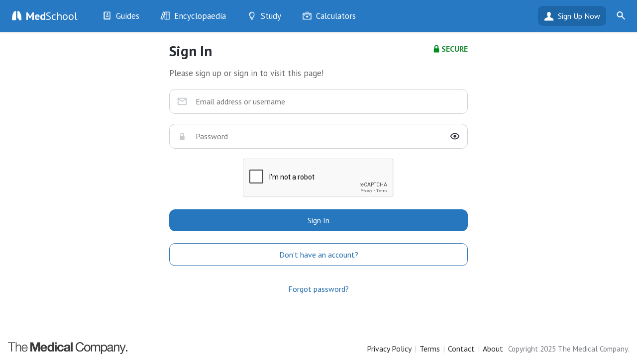

--- FILE ---
content_type: text/html; charset=utf-8
request_url: https://www.google.com/recaptcha/api2/anchor?ar=1&k=6LdW-hAUAAAAAAsAAPKttCH5VXuyAGG0DKdS08js&co=aHR0cHM6Ly9tZWRzY2hvb2wuY286NDQz&hl=en&v=N67nZn4AqZkNcbeMu4prBgzg&size=normal&anchor-ms=20000&execute-ms=30000&cb=g7xpp9epugdf
body_size: 49514
content:
<!DOCTYPE HTML><html dir="ltr" lang="en"><head><meta http-equiv="Content-Type" content="text/html; charset=UTF-8">
<meta http-equiv="X-UA-Compatible" content="IE=edge">
<title>reCAPTCHA</title>
<style type="text/css">
/* cyrillic-ext */
@font-face {
  font-family: 'Roboto';
  font-style: normal;
  font-weight: 400;
  font-stretch: 100%;
  src: url(//fonts.gstatic.com/s/roboto/v48/KFO7CnqEu92Fr1ME7kSn66aGLdTylUAMa3GUBHMdazTgWw.woff2) format('woff2');
  unicode-range: U+0460-052F, U+1C80-1C8A, U+20B4, U+2DE0-2DFF, U+A640-A69F, U+FE2E-FE2F;
}
/* cyrillic */
@font-face {
  font-family: 'Roboto';
  font-style: normal;
  font-weight: 400;
  font-stretch: 100%;
  src: url(//fonts.gstatic.com/s/roboto/v48/KFO7CnqEu92Fr1ME7kSn66aGLdTylUAMa3iUBHMdazTgWw.woff2) format('woff2');
  unicode-range: U+0301, U+0400-045F, U+0490-0491, U+04B0-04B1, U+2116;
}
/* greek-ext */
@font-face {
  font-family: 'Roboto';
  font-style: normal;
  font-weight: 400;
  font-stretch: 100%;
  src: url(//fonts.gstatic.com/s/roboto/v48/KFO7CnqEu92Fr1ME7kSn66aGLdTylUAMa3CUBHMdazTgWw.woff2) format('woff2');
  unicode-range: U+1F00-1FFF;
}
/* greek */
@font-face {
  font-family: 'Roboto';
  font-style: normal;
  font-weight: 400;
  font-stretch: 100%;
  src: url(//fonts.gstatic.com/s/roboto/v48/KFO7CnqEu92Fr1ME7kSn66aGLdTylUAMa3-UBHMdazTgWw.woff2) format('woff2');
  unicode-range: U+0370-0377, U+037A-037F, U+0384-038A, U+038C, U+038E-03A1, U+03A3-03FF;
}
/* math */
@font-face {
  font-family: 'Roboto';
  font-style: normal;
  font-weight: 400;
  font-stretch: 100%;
  src: url(//fonts.gstatic.com/s/roboto/v48/KFO7CnqEu92Fr1ME7kSn66aGLdTylUAMawCUBHMdazTgWw.woff2) format('woff2');
  unicode-range: U+0302-0303, U+0305, U+0307-0308, U+0310, U+0312, U+0315, U+031A, U+0326-0327, U+032C, U+032F-0330, U+0332-0333, U+0338, U+033A, U+0346, U+034D, U+0391-03A1, U+03A3-03A9, U+03B1-03C9, U+03D1, U+03D5-03D6, U+03F0-03F1, U+03F4-03F5, U+2016-2017, U+2034-2038, U+203C, U+2040, U+2043, U+2047, U+2050, U+2057, U+205F, U+2070-2071, U+2074-208E, U+2090-209C, U+20D0-20DC, U+20E1, U+20E5-20EF, U+2100-2112, U+2114-2115, U+2117-2121, U+2123-214F, U+2190, U+2192, U+2194-21AE, U+21B0-21E5, U+21F1-21F2, U+21F4-2211, U+2213-2214, U+2216-22FF, U+2308-230B, U+2310, U+2319, U+231C-2321, U+2336-237A, U+237C, U+2395, U+239B-23B7, U+23D0, U+23DC-23E1, U+2474-2475, U+25AF, U+25B3, U+25B7, U+25BD, U+25C1, U+25CA, U+25CC, U+25FB, U+266D-266F, U+27C0-27FF, U+2900-2AFF, U+2B0E-2B11, U+2B30-2B4C, U+2BFE, U+3030, U+FF5B, U+FF5D, U+1D400-1D7FF, U+1EE00-1EEFF;
}
/* symbols */
@font-face {
  font-family: 'Roboto';
  font-style: normal;
  font-weight: 400;
  font-stretch: 100%;
  src: url(//fonts.gstatic.com/s/roboto/v48/KFO7CnqEu92Fr1ME7kSn66aGLdTylUAMaxKUBHMdazTgWw.woff2) format('woff2');
  unicode-range: U+0001-000C, U+000E-001F, U+007F-009F, U+20DD-20E0, U+20E2-20E4, U+2150-218F, U+2190, U+2192, U+2194-2199, U+21AF, U+21E6-21F0, U+21F3, U+2218-2219, U+2299, U+22C4-22C6, U+2300-243F, U+2440-244A, U+2460-24FF, U+25A0-27BF, U+2800-28FF, U+2921-2922, U+2981, U+29BF, U+29EB, U+2B00-2BFF, U+4DC0-4DFF, U+FFF9-FFFB, U+10140-1018E, U+10190-1019C, U+101A0, U+101D0-101FD, U+102E0-102FB, U+10E60-10E7E, U+1D2C0-1D2D3, U+1D2E0-1D37F, U+1F000-1F0FF, U+1F100-1F1AD, U+1F1E6-1F1FF, U+1F30D-1F30F, U+1F315, U+1F31C, U+1F31E, U+1F320-1F32C, U+1F336, U+1F378, U+1F37D, U+1F382, U+1F393-1F39F, U+1F3A7-1F3A8, U+1F3AC-1F3AF, U+1F3C2, U+1F3C4-1F3C6, U+1F3CA-1F3CE, U+1F3D4-1F3E0, U+1F3ED, U+1F3F1-1F3F3, U+1F3F5-1F3F7, U+1F408, U+1F415, U+1F41F, U+1F426, U+1F43F, U+1F441-1F442, U+1F444, U+1F446-1F449, U+1F44C-1F44E, U+1F453, U+1F46A, U+1F47D, U+1F4A3, U+1F4B0, U+1F4B3, U+1F4B9, U+1F4BB, U+1F4BF, U+1F4C8-1F4CB, U+1F4D6, U+1F4DA, U+1F4DF, U+1F4E3-1F4E6, U+1F4EA-1F4ED, U+1F4F7, U+1F4F9-1F4FB, U+1F4FD-1F4FE, U+1F503, U+1F507-1F50B, U+1F50D, U+1F512-1F513, U+1F53E-1F54A, U+1F54F-1F5FA, U+1F610, U+1F650-1F67F, U+1F687, U+1F68D, U+1F691, U+1F694, U+1F698, U+1F6AD, U+1F6B2, U+1F6B9-1F6BA, U+1F6BC, U+1F6C6-1F6CF, U+1F6D3-1F6D7, U+1F6E0-1F6EA, U+1F6F0-1F6F3, U+1F6F7-1F6FC, U+1F700-1F7FF, U+1F800-1F80B, U+1F810-1F847, U+1F850-1F859, U+1F860-1F887, U+1F890-1F8AD, U+1F8B0-1F8BB, U+1F8C0-1F8C1, U+1F900-1F90B, U+1F93B, U+1F946, U+1F984, U+1F996, U+1F9E9, U+1FA00-1FA6F, U+1FA70-1FA7C, U+1FA80-1FA89, U+1FA8F-1FAC6, U+1FACE-1FADC, U+1FADF-1FAE9, U+1FAF0-1FAF8, U+1FB00-1FBFF;
}
/* vietnamese */
@font-face {
  font-family: 'Roboto';
  font-style: normal;
  font-weight: 400;
  font-stretch: 100%;
  src: url(//fonts.gstatic.com/s/roboto/v48/KFO7CnqEu92Fr1ME7kSn66aGLdTylUAMa3OUBHMdazTgWw.woff2) format('woff2');
  unicode-range: U+0102-0103, U+0110-0111, U+0128-0129, U+0168-0169, U+01A0-01A1, U+01AF-01B0, U+0300-0301, U+0303-0304, U+0308-0309, U+0323, U+0329, U+1EA0-1EF9, U+20AB;
}
/* latin-ext */
@font-face {
  font-family: 'Roboto';
  font-style: normal;
  font-weight: 400;
  font-stretch: 100%;
  src: url(//fonts.gstatic.com/s/roboto/v48/KFO7CnqEu92Fr1ME7kSn66aGLdTylUAMa3KUBHMdazTgWw.woff2) format('woff2');
  unicode-range: U+0100-02BA, U+02BD-02C5, U+02C7-02CC, U+02CE-02D7, U+02DD-02FF, U+0304, U+0308, U+0329, U+1D00-1DBF, U+1E00-1E9F, U+1EF2-1EFF, U+2020, U+20A0-20AB, U+20AD-20C0, U+2113, U+2C60-2C7F, U+A720-A7FF;
}
/* latin */
@font-face {
  font-family: 'Roboto';
  font-style: normal;
  font-weight: 400;
  font-stretch: 100%;
  src: url(//fonts.gstatic.com/s/roboto/v48/KFO7CnqEu92Fr1ME7kSn66aGLdTylUAMa3yUBHMdazQ.woff2) format('woff2');
  unicode-range: U+0000-00FF, U+0131, U+0152-0153, U+02BB-02BC, U+02C6, U+02DA, U+02DC, U+0304, U+0308, U+0329, U+2000-206F, U+20AC, U+2122, U+2191, U+2193, U+2212, U+2215, U+FEFF, U+FFFD;
}
/* cyrillic-ext */
@font-face {
  font-family: 'Roboto';
  font-style: normal;
  font-weight: 500;
  font-stretch: 100%;
  src: url(//fonts.gstatic.com/s/roboto/v48/KFO7CnqEu92Fr1ME7kSn66aGLdTylUAMa3GUBHMdazTgWw.woff2) format('woff2');
  unicode-range: U+0460-052F, U+1C80-1C8A, U+20B4, U+2DE0-2DFF, U+A640-A69F, U+FE2E-FE2F;
}
/* cyrillic */
@font-face {
  font-family: 'Roboto';
  font-style: normal;
  font-weight: 500;
  font-stretch: 100%;
  src: url(//fonts.gstatic.com/s/roboto/v48/KFO7CnqEu92Fr1ME7kSn66aGLdTylUAMa3iUBHMdazTgWw.woff2) format('woff2');
  unicode-range: U+0301, U+0400-045F, U+0490-0491, U+04B0-04B1, U+2116;
}
/* greek-ext */
@font-face {
  font-family: 'Roboto';
  font-style: normal;
  font-weight: 500;
  font-stretch: 100%;
  src: url(//fonts.gstatic.com/s/roboto/v48/KFO7CnqEu92Fr1ME7kSn66aGLdTylUAMa3CUBHMdazTgWw.woff2) format('woff2');
  unicode-range: U+1F00-1FFF;
}
/* greek */
@font-face {
  font-family: 'Roboto';
  font-style: normal;
  font-weight: 500;
  font-stretch: 100%;
  src: url(//fonts.gstatic.com/s/roboto/v48/KFO7CnqEu92Fr1ME7kSn66aGLdTylUAMa3-UBHMdazTgWw.woff2) format('woff2');
  unicode-range: U+0370-0377, U+037A-037F, U+0384-038A, U+038C, U+038E-03A1, U+03A3-03FF;
}
/* math */
@font-face {
  font-family: 'Roboto';
  font-style: normal;
  font-weight: 500;
  font-stretch: 100%;
  src: url(//fonts.gstatic.com/s/roboto/v48/KFO7CnqEu92Fr1ME7kSn66aGLdTylUAMawCUBHMdazTgWw.woff2) format('woff2');
  unicode-range: U+0302-0303, U+0305, U+0307-0308, U+0310, U+0312, U+0315, U+031A, U+0326-0327, U+032C, U+032F-0330, U+0332-0333, U+0338, U+033A, U+0346, U+034D, U+0391-03A1, U+03A3-03A9, U+03B1-03C9, U+03D1, U+03D5-03D6, U+03F0-03F1, U+03F4-03F5, U+2016-2017, U+2034-2038, U+203C, U+2040, U+2043, U+2047, U+2050, U+2057, U+205F, U+2070-2071, U+2074-208E, U+2090-209C, U+20D0-20DC, U+20E1, U+20E5-20EF, U+2100-2112, U+2114-2115, U+2117-2121, U+2123-214F, U+2190, U+2192, U+2194-21AE, U+21B0-21E5, U+21F1-21F2, U+21F4-2211, U+2213-2214, U+2216-22FF, U+2308-230B, U+2310, U+2319, U+231C-2321, U+2336-237A, U+237C, U+2395, U+239B-23B7, U+23D0, U+23DC-23E1, U+2474-2475, U+25AF, U+25B3, U+25B7, U+25BD, U+25C1, U+25CA, U+25CC, U+25FB, U+266D-266F, U+27C0-27FF, U+2900-2AFF, U+2B0E-2B11, U+2B30-2B4C, U+2BFE, U+3030, U+FF5B, U+FF5D, U+1D400-1D7FF, U+1EE00-1EEFF;
}
/* symbols */
@font-face {
  font-family: 'Roboto';
  font-style: normal;
  font-weight: 500;
  font-stretch: 100%;
  src: url(//fonts.gstatic.com/s/roboto/v48/KFO7CnqEu92Fr1ME7kSn66aGLdTylUAMaxKUBHMdazTgWw.woff2) format('woff2');
  unicode-range: U+0001-000C, U+000E-001F, U+007F-009F, U+20DD-20E0, U+20E2-20E4, U+2150-218F, U+2190, U+2192, U+2194-2199, U+21AF, U+21E6-21F0, U+21F3, U+2218-2219, U+2299, U+22C4-22C6, U+2300-243F, U+2440-244A, U+2460-24FF, U+25A0-27BF, U+2800-28FF, U+2921-2922, U+2981, U+29BF, U+29EB, U+2B00-2BFF, U+4DC0-4DFF, U+FFF9-FFFB, U+10140-1018E, U+10190-1019C, U+101A0, U+101D0-101FD, U+102E0-102FB, U+10E60-10E7E, U+1D2C0-1D2D3, U+1D2E0-1D37F, U+1F000-1F0FF, U+1F100-1F1AD, U+1F1E6-1F1FF, U+1F30D-1F30F, U+1F315, U+1F31C, U+1F31E, U+1F320-1F32C, U+1F336, U+1F378, U+1F37D, U+1F382, U+1F393-1F39F, U+1F3A7-1F3A8, U+1F3AC-1F3AF, U+1F3C2, U+1F3C4-1F3C6, U+1F3CA-1F3CE, U+1F3D4-1F3E0, U+1F3ED, U+1F3F1-1F3F3, U+1F3F5-1F3F7, U+1F408, U+1F415, U+1F41F, U+1F426, U+1F43F, U+1F441-1F442, U+1F444, U+1F446-1F449, U+1F44C-1F44E, U+1F453, U+1F46A, U+1F47D, U+1F4A3, U+1F4B0, U+1F4B3, U+1F4B9, U+1F4BB, U+1F4BF, U+1F4C8-1F4CB, U+1F4D6, U+1F4DA, U+1F4DF, U+1F4E3-1F4E6, U+1F4EA-1F4ED, U+1F4F7, U+1F4F9-1F4FB, U+1F4FD-1F4FE, U+1F503, U+1F507-1F50B, U+1F50D, U+1F512-1F513, U+1F53E-1F54A, U+1F54F-1F5FA, U+1F610, U+1F650-1F67F, U+1F687, U+1F68D, U+1F691, U+1F694, U+1F698, U+1F6AD, U+1F6B2, U+1F6B9-1F6BA, U+1F6BC, U+1F6C6-1F6CF, U+1F6D3-1F6D7, U+1F6E0-1F6EA, U+1F6F0-1F6F3, U+1F6F7-1F6FC, U+1F700-1F7FF, U+1F800-1F80B, U+1F810-1F847, U+1F850-1F859, U+1F860-1F887, U+1F890-1F8AD, U+1F8B0-1F8BB, U+1F8C0-1F8C1, U+1F900-1F90B, U+1F93B, U+1F946, U+1F984, U+1F996, U+1F9E9, U+1FA00-1FA6F, U+1FA70-1FA7C, U+1FA80-1FA89, U+1FA8F-1FAC6, U+1FACE-1FADC, U+1FADF-1FAE9, U+1FAF0-1FAF8, U+1FB00-1FBFF;
}
/* vietnamese */
@font-face {
  font-family: 'Roboto';
  font-style: normal;
  font-weight: 500;
  font-stretch: 100%;
  src: url(//fonts.gstatic.com/s/roboto/v48/KFO7CnqEu92Fr1ME7kSn66aGLdTylUAMa3OUBHMdazTgWw.woff2) format('woff2');
  unicode-range: U+0102-0103, U+0110-0111, U+0128-0129, U+0168-0169, U+01A0-01A1, U+01AF-01B0, U+0300-0301, U+0303-0304, U+0308-0309, U+0323, U+0329, U+1EA0-1EF9, U+20AB;
}
/* latin-ext */
@font-face {
  font-family: 'Roboto';
  font-style: normal;
  font-weight: 500;
  font-stretch: 100%;
  src: url(//fonts.gstatic.com/s/roboto/v48/KFO7CnqEu92Fr1ME7kSn66aGLdTylUAMa3KUBHMdazTgWw.woff2) format('woff2');
  unicode-range: U+0100-02BA, U+02BD-02C5, U+02C7-02CC, U+02CE-02D7, U+02DD-02FF, U+0304, U+0308, U+0329, U+1D00-1DBF, U+1E00-1E9F, U+1EF2-1EFF, U+2020, U+20A0-20AB, U+20AD-20C0, U+2113, U+2C60-2C7F, U+A720-A7FF;
}
/* latin */
@font-face {
  font-family: 'Roboto';
  font-style: normal;
  font-weight: 500;
  font-stretch: 100%;
  src: url(//fonts.gstatic.com/s/roboto/v48/KFO7CnqEu92Fr1ME7kSn66aGLdTylUAMa3yUBHMdazQ.woff2) format('woff2');
  unicode-range: U+0000-00FF, U+0131, U+0152-0153, U+02BB-02BC, U+02C6, U+02DA, U+02DC, U+0304, U+0308, U+0329, U+2000-206F, U+20AC, U+2122, U+2191, U+2193, U+2212, U+2215, U+FEFF, U+FFFD;
}
/* cyrillic-ext */
@font-face {
  font-family: 'Roboto';
  font-style: normal;
  font-weight: 900;
  font-stretch: 100%;
  src: url(//fonts.gstatic.com/s/roboto/v48/KFO7CnqEu92Fr1ME7kSn66aGLdTylUAMa3GUBHMdazTgWw.woff2) format('woff2');
  unicode-range: U+0460-052F, U+1C80-1C8A, U+20B4, U+2DE0-2DFF, U+A640-A69F, U+FE2E-FE2F;
}
/* cyrillic */
@font-face {
  font-family: 'Roboto';
  font-style: normal;
  font-weight: 900;
  font-stretch: 100%;
  src: url(//fonts.gstatic.com/s/roboto/v48/KFO7CnqEu92Fr1ME7kSn66aGLdTylUAMa3iUBHMdazTgWw.woff2) format('woff2');
  unicode-range: U+0301, U+0400-045F, U+0490-0491, U+04B0-04B1, U+2116;
}
/* greek-ext */
@font-face {
  font-family: 'Roboto';
  font-style: normal;
  font-weight: 900;
  font-stretch: 100%;
  src: url(//fonts.gstatic.com/s/roboto/v48/KFO7CnqEu92Fr1ME7kSn66aGLdTylUAMa3CUBHMdazTgWw.woff2) format('woff2');
  unicode-range: U+1F00-1FFF;
}
/* greek */
@font-face {
  font-family: 'Roboto';
  font-style: normal;
  font-weight: 900;
  font-stretch: 100%;
  src: url(//fonts.gstatic.com/s/roboto/v48/KFO7CnqEu92Fr1ME7kSn66aGLdTylUAMa3-UBHMdazTgWw.woff2) format('woff2');
  unicode-range: U+0370-0377, U+037A-037F, U+0384-038A, U+038C, U+038E-03A1, U+03A3-03FF;
}
/* math */
@font-face {
  font-family: 'Roboto';
  font-style: normal;
  font-weight: 900;
  font-stretch: 100%;
  src: url(//fonts.gstatic.com/s/roboto/v48/KFO7CnqEu92Fr1ME7kSn66aGLdTylUAMawCUBHMdazTgWw.woff2) format('woff2');
  unicode-range: U+0302-0303, U+0305, U+0307-0308, U+0310, U+0312, U+0315, U+031A, U+0326-0327, U+032C, U+032F-0330, U+0332-0333, U+0338, U+033A, U+0346, U+034D, U+0391-03A1, U+03A3-03A9, U+03B1-03C9, U+03D1, U+03D5-03D6, U+03F0-03F1, U+03F4-03F5, U+2016-2017, U+2034-2038, U+203C, U+2040, U+2043, U+2047, U+2050, U+2057, U+205F, U+2070-2071, U+2074-208E, U+2090-209C, U+20D0-20DC, U+20E1, U+20E5-20EF, U+2100-2112, U+2114-2115, U+2117-2121, U+2123-214F, U+2190, U+2192, U+2194-21AE, U+21B0-21E5, U+21F1-21F2, U+21F4-2211, U+2213-2214, U+2216-22FF, U+2308-230B, U+2310, U+2319, U+231C-2321, U+2336-237A, U+237C, U+2395, U+239B-23B7, U+23D0, U+23DC-23E1, U+2474-2475, U+25AF, U+25B3, U+25B7, U+25BD, U+25C1, U+25CA, U+25CC, U+25FB, U+266D-266F, U+27C0-27FF, U+2900-2AFF, U+2B0E-2B11, U+2B30-2B4C, U+2BFE, U+3030, U+FF5B, U+FF5D, U+1D400-1D7FF, U+1EE00-1EEFF;
}
/* symbols */
@font-face {
  font-family: 'Roboto';
  font-style: normal;
  font-weight: 900;
  font-stretch: 100%;
  src: url(//fonts.gstatic.com/s/roboto/v48/KFO7CnqEu92Fr1ME7kSn66aGLdTylUAMaxKUBHMdazTgWw.woff2) format('woff2');
  unicode-range: U+0001-000C, U+000E-001F, U+007F-009F, U+20DD-20E0, U+20E2-20E4, U+2150-218F, U+2190, U+2192, U+2194-2199, U+21AF, U+21E6-21F0, U+21F3, U+2218-2219, U+2299, U+22C4-22C6, U+2300-243F, U+2440-244A, U+2460-24FF, U+25A0-27BF, U+2800-28FF, U+2921-2922, U+2981, U+29BF, U+29EB, U+2B00-2BFF, U+4DC0-4DFF, U+FFF9-FFFB, U+10140-1018E, U+10190-1019C, U+101A0, U+101D0-101FD, U+102E0-102FB, U+10E60-10E7E, U+1D2C0-1D2D3, U+1D2E0-1D37F, U+1F000-1F0FF, U+1F100-1F1AD, U+1F1E6-1F1FF, U+1F30D-1F30F, U+1F315, U+1F31C, U+1F31E, U+1F320-1F32C, U+1F336, U+1F378, U+1F37D, U+1F382, U+1F393-1F39F, U+1F3A7-1F3A8, U+1F3AC-1F3AF, U+1F3C2, U+1F3C4-1F3C6, U+1F3CA-1F3CE, U+1F3D4-1F3E0, U+1F3ED, U+1F3F1-1F3F3, U+1F3F5-1F3F7, U+1F408, U+1F415, U+1F41F, U+1F426, U+1F43F, U+1F441-1F442, U+1F444, U+1F446-1F449, U+1F44C-1F44E, U+1F453, U+1F46A, U+1F47D, U+1F4A3, U+1F4B0, U+1F4B3, U+1F4B9, U+1F4BB, U+1F4BF, U+1F4C8-1F4CB, U+1F4D6, U+1F4DA, U+1F4DF, U+1F4E3-1F4E6, U+1F4EA-1F4ED, U+1F4F7, U+1F4F9-1F4FB, U+1F4FD-1F4FE, U+1F503, U+1F507-1F50B, U+1F50D, U+1F512-1F513, U+1F53E-1F54A, U+1F54F-1F5FA, U+1F610, U+1F650-1F67F, U+1F687, U+1F68D, U+1F691, U+1F694, U+1F698, U+1F6AD, U+1F6B2, U+1F6B9-1F6BA, U+1F6BC, U+1F6C6-1F6CF, U+1F6D3-1F6D7, U+1F6E0-1F6EA, U+1F6F0-1F6F3, U+1F6F7-1F6FC, U+1F700-1F7FF, U+1F800-1F80B, U+1F810-1F847, U+1F850-1F859, U+1F860-1F887, U+1F890-1F8AD, U+1F8B0-1F8BB, U+1F8C0-1F8C1, U+1F900-1F90B, U+1F93B, U+1F946, U+1F984, U+1F996, U+1F9E9, U+1FA00-1FA6F, U+1FA70-1FA7C, U+1FA80-1FA89, U+1FA8F-1FAC6, U+1FACE-1FADC, U+1FADF-1FAE9, U+1FAF0-1FAF8, U+1FB00-1FBFF;
}
/* vietnamese */
@font-face {
  font-family: 'Roboto';
  font-style: normal;
  font-weight: 900;
  font-stretch: 100%;
  src: url(//fonts.gstatic.com/s/roboto/v48/KFO7CnqEu92Fr1ME7kSn66aGLdTylUAMa3OUBHMdazTgWw.woff2) format('woff2');
  unicode-range: U+0102-0103, U+0110-0111, U+0128-0129, U+0168-0169, U+01A0-01A1, U+01AF-01B0, U+0300-0301, U+0303-0304, U+0308-0309, U+0323, U+0329, U+1EA0-1EF9, U+20AB;
}
/* latin-ext */
@font-face {
  font-family: 'Roboto';
  font-style: normal;
  font-weight: 900;
  font-stretch: 100%;
  src: url(//fonts.gstatic.com/s/roboto/v48/KFO7CnqEu92Fr1ME7kSn66aGLdTylUAMa3KUBHMdazTgWw.woff2) format('woff2');
  unicode-range: U+0100-02BA, U+02BD-02C5, U+02C7-02CC, U+02CE-02D7, U+02DD-02FF, U+0304, U+0308, U+0329, U+1D00-1DBF, U+1E00-1E9F, U+1EF2-1EFF, U+2020, U+20A0-20AB, U+20AD-20C0, U+2113, U+2C60-2C7F, U+A720-A7FF;
}
/* latin */
@font-face {
  font-family: 'Roboto';
  font-style: normal;
  font-weight: 900;
  font-stretch: 100%;
  src: url(//fonts.gstatic.com/s/roboto/v48/KFO7CnqEu92Fr1ME7kSn66aGLdTylUAMa3yUBHMdazQ.woff2) format('woff2');
  unicode-range: U+0000-00FF, U+0131, U+0152-0153, U+02BB-02BC, U+02C6, U+02DA, U+02DC, U+0304, U+0308, U+0329, U+2000-206F, U+20AC, U+2122, U+2191, U+2193, U+2212, U+2215, U+FEFF, U+FFFD;
}

</style>
<link rel="stylesheet" type="text/css" href="https://www.gstatic.com/recaptcha/releases/N67nZn4AqZkNcbeMu4prBgzg/styles__ltr.css">
<script nonce="kPFLu2gYbUFPFbV34Fhnqw" type="text/javascript">window['__recaptcha_api'] = 'https://www.google.com/recaptcha/api2/';</script>
<script type="text/javascript" src="https://www.gstatic.com/recaptcha/releases/N67nZn4AqZkNcbeMu4prBgzg/recaptcha__en.js" nonce="kPFLu2gYbUFPFbV34Fhnqw">
      
    </script></head>
<body><div id="rc-anchor-alert" class="rc-anchor-alert"></div>
<input type="hidden" id="recaptcha-token" value="[base64]">
<script type="text/javascript" nonce="kPFLu2gYbUFPFbV34Fhnqw">
      recaptcha.anchor.Main.init("[\x22ainput\x22,[\x22bgdata\x22,\x22\x22,\[base64]/[base64]/[base64]/[base64]/[base64]/[base64]/KGcoTywyNTMsTy5PKSxVRyhPLEMpKTpnKE8sMjUzLEMpLE8pKSxsKSksTykpfSxieT1mdW5jdGlvbihDLE8sdSxsKXtmb3IobD0odT1SKEMpLDApO08+MDtPLS0pbD1sPDw4fFooQyk7ZyhDLHUsbCl9LFVHPWZ1bmN0aW9uKEMsTyl7Qy5pLmxlbmd0aD4xMDQ/[base64]/[base64]/[base64]/[base64]/[base64]/[base64]/[base64]\\u003d\x22,\[base64]\\u003d\\u003d\x22,\[base64]/CkW4DDMOqUErDslLCg8Kgwo3ClsK9Z3YzworDm8K8wowww5otw7nDiQbCpsKsw6xNw5Vtw4tQwoZ+GMKfCUTDi8OGwrLDtsO+AMKdw7DDnW8SfMOcY2/Dr1lmR8KJFsO3w6ZUZUhLwocOwpTCj8OqZVXDrMKSDsOGHMOIw6nCkzJ/fMK1wqpiIXPCtDfChCDDrcKVwo1+Gm7Cs8KgwqzDviJlYsOSw5TDusKFSGfDi8ORwr4GGnF1w68Gw7HDicOaCcOWw5zCvcKTw4MWw5ZFwqUAw6/DrcK3RcOAbETCm8KOVFQtE2DCoChKfTnCpMKDYsOpwqwAw5Frw5xXw7fCtcKdwpx0w6/CqMKrw7h4w6HDlMOOwpstA8O1NcOtW8OJCnZNMQTChsOLF8Kkw4fDrMKLw7XCoFAewpPCu2krKFHCkGfDhF7CgcOZRB7Cu8KVCQEkw6nCjsKiwpN/[base64]/[base64]/w6klw5HCkQ91FhvCmsOcw5xRb8Kxw6TDlMKFw7LChho8wpx4ShQlXHo1w6pqwpljw4RGNsKYO8O4w6zDh3xZKcOpw7/Di8O3NXVJw43ChlDDskXDjDXCp8KfdghdNcOpcMOzw4hnw6zCmXjCgcOmw6rCnMOvw6kQc2Bub8OHfTPCjcOrFSY5w7UQwpXDtcOXw4bChsKAwrTCkQxWw5DClMK8wpR2wpHDrDZdwpXDncKBwpV6woQWIsK5OcOKw4PDoHp0ez53wqjDlMKQwpjCsW/ConXDvXfCnkPCqT3DrXVbwp0jVgPCm8Kww5jDlcKuwr5aMxjCv8K/w6HDnWlfGMK8w4HDrhwAwpZ4K3kAwqV9BUbDilkDwqoyEHlVwrjCsWYewo1DNsKfVxbDriPCusOqwqHDoMK3Q8KFwqMgwpPClsK9woxSNcOZwq/[base64]/Cu8Ouw5/CoBxPw6hEwrV2w73ChUPDvEoYcE1tIcK/wr0lasOIw4nDv33DhMOFw6pYSsOcdW/[base64]/DkcKBw6bDnhtUw5HDrSxpLsOTwpzDkTHCjwlow5HCnXkCwr7Cg8KsbMOIYMKJw4/Cl0JTdDXDq0JFw6dZYz/Dggk2wqHDlcKpfkduwrMBwpAlwpVLw5BtN8OuA8KWwqVmwrBRcmjChCAQZ8K/w7fDrApTw4UQwrHDlcKjCMKbF8OqH3Qvwp0cwqjCq8OicsK3HmkxBMOABzfDj1bDqkfDjsKObsO8w6EiOsKSw7/CkF9awpfDtsO5UMKMwrvCly3DonR3wq4Dw5wXwoBJwpw2w4RaScKcWcKFw5bDgcOpDMK6EQfDqjEzZMOVwqfDmMOvw55Hb8O4M8OpwoTDhMOvU0dVwpbCk3/Do8OzCcOAwrDCjRfCmTBzSsODHQ5AFcO8w5Nxw6sywoLCu8OAIAhSw4zCvgXDjcKRUgVQw5XCvhjCjcO1woHDmXfCryMQCGTDrywfLMK/wo3CnDvDkcOIJgTCjxtgBURyR8KIeE/[base64]/Cun/DhErCs8O/EHzDlQAJOUrCizINw7rDm8OoWhvDlDI5w7/CvsKGw7DClsKKX2EKVjYQG8KvwqN8NcOeH2BXw5AOw6jCqw7DssO6w7c0RUFhwqJgw5JZw4HDuhTCl8OQw6EwwpENw7nDjSh4FWTDhwTCpXZdHzgGFcKGwrptUsO+wrrClsK/[base64]/Cv27DqGTDizsdwrQow4x7ScKIVEwYG8KRw7TChcO/[base64]/LBLDqhssw69Lw6TCrQjCjcKmwpDDimZdJcKcwonDksK6XcKkwoI3w5/CqMO+w6DDkcOKwprDicODNEUcSToxw4BvMsOiH8KQRyptXj1Jw5vDlcOLwr92wrDDsik0wpoEwpPDoCPClQlowqTDrzXCqMKvdCx/fTrCmcKVXcOhwqYZTsKhwrLCkW7ClsKPJ8O9BDPDoiMFw5HCkDzClWg+acONwqfCqATDpcKvO8KLKWoQXcK1w4MtBwTCvwjCl3NhNMOIKcOewrTDgX/[base64]/DrxlJw4d9ChfDl8Kzwo9pwrzDj2vCiUJXGV4gNMK9BnYIw404PcOyw5Y/woYMdE0ew78Ow5/DnsOdMsOGw5nChSvDk00TR1nDiMKlKzUbwo/CsiDChMKIwpQSFTrDh8OpNFrCu8OjPl4iasKrU8O+w6tWaXnDhsOew5DDlwbCr8OzYMKoTcK9R8KjZDEiVcK6w7HDsggLw4coWU7DlR7CrG3CtsORUhEYw6jDmsOJwrPCjMOmwoMUwpkZw6U5w5ZBwqA0wofDssObw7d/wotCZmrClcKNw6EZwq1fw6hIJMOoHsK/[base64]/Ds8KlZ8KAw7ADRsO6wqwFwojDlAARwrM1wq7DhxTDhB0DIcOSBMOUWQtXwq09O8KOCsK5Khx5Gy3DkFzDihfChQnDncK/NsOSwp/DjDVQwrU7XMKwBwHCm8Otw50DVUl+wqEpw4Z9M8Oswo8McTPDixw1wp5BwpQ5WE8Bw7vDh8OidXPCvxnDucORYcKRUcOWJiI/LcKAw4zCocO0wp1kaMODw4RtHGo/VhPCiMKQwopcw7IXbcKewrcTVmcHeQPDiUp6wqTCnMOCwoDCv1oCw7gmRUvCtcKJFARywrXCvcOdTghpbXnCrsOkwoMKw7fCrMOkE0Ezw4VfcMK8C8KfRD3CtHYBwqcBw5PDncK4KsOYWBkJw5LCj212w5nDhMKiwpDCrksATy/[base64]/wrDCpsKzTjgQwpfCsGTDkgoXwo7CgcKnwqgwEcKaw4pwEsKDwq8ZM8KGwrnCoMO2dsO8PsKPw7LChkjDj8Kxw6ttQcO5McK/UMOpw5vCjsORH8ODbSjDnGcqw7JBwqHDrsOrf8K7QcOBNcKJTEsLBgbDrD3Dn8K5BDFZw7IXw7LDo3ZVAyLCsCd2WMKBAcKjw4rCoMOpwpnCqE7CoVTDkF1SwprCtG3CgMOLwoLDuivCpcK7w512w6pqw4QIw4hpBx/DqkTDoCIfwoLCtgpGWMOaw6RjwrhfJMK9w7zCnMOwKMKewozDmDbDiSPChCXChcOgEQZ4w7t6SWMjwrzDl1wkNSTCtsKuF8KsG0HDu8OaT8O7WcK4SVDDozrCrMKjV34AW8O7TsKxwrfDjWHDnS8/wpbDiMO/U8OSw4/CnXvDrsOJw6nDgMKEPMOWwoXDhhxGw7ZOcMOww6PDuSQxXVnCmyAWw5HDncK9YMOswo/DrsKuFsOnw4lXWsOHVsKWB8KPFWoCwrdmwpRjwothwq/DmW0Qwq1PSVDCi1wkw53DrMOKCCEMYXpxQxfDosOFwp7Dmx1dw68cMRpwHH96w60iVwAZMFgjJnrCphwew7/DhQTCh8KTwo7CuiNqfW4awqnCm1nCuMOZwrVhwqdFw6XDl8OXwrYJbS/Cv8KSwqc+woNBwp7ClsKcw6zDiE1SciJewqtYGVomXXzDocK8w6hvR3kVIUkFw77ClFbDlj/DvQ7ConzDncKnUWlUw6XDmV5Dw7vCsMKbFTHDrcKURcK9wqI0X8OpwrAWPUXCty3DsVLDpBlCwp1uwqEFbsKuw6ROwrVcIkRlw6XCtC7DgVstw5FRdC/CncKCYjQkw60sU8OkT8Ouwp7CqcK+ek09wqYewrkuDsOJw4oAeMK/[base64]/[base64]/P0HCosOYw6DDol3CgcO1woLDly1Ww47CoMO1JhVIw6c0w4MjIhDDsH4NMcKfwp5TwonDszlAwqF8ScOvYMKlwqLCj8K1wrLCn0g5wop3wpbCiMO4wrLDonjDk8OKPcKHwoXCqwxiJEc8PwXCo8Kvwppnw6oCwrIdHMKlJMKOwqrDpAXDkSg/w7dzO1DDoMKWwoljbmxbCMKnwroQccKJQGNjwq8CwqJ/[base64]/csOUYcKRw7bDlREsw5LCv8K0NMKfw5xsKsO+WwpcU0VUw7Q3wpl4JMK4CwfDm1s4HMOkwrXDjsKWw6MmXQ/DmsOyfkNOK8O6wrXCvsKvw6HDm8OGwo/[base64]/[base64]/[base64]/Dk8O+wp/CjyNGbcOJBHTDmMOgew8jHcOga3oQw5zDuGtSw54pei7DjcK4wrvCpcObw5vDucO4LsOJw6TCnsKpZ8KKw5HDrsKawrvDiVQ4PcOEwqjDncODw5wuMz0dKsO/w7zDkgZXw4x8w7LDmBZkwoXDt1TCnMKDw5vDncOYw43CqcOeIMKQCcKxA8Obw6hrw4pew7B5w6PCnMO8w6UpZ8KOYWvDuQrCrh7DuMK/[base64]/DljzCmMO/w69aVMO+w6I0dsOrwq3CsMKAw5vDvMKvwq1cw5cOd8OBwpUpwp/Cvj9gPcKTw7TCmQZGwq7CocO9MwpKw4xRwpLChsO9wrk/[base64]/CosOgPyvCpsKwwocGw67DllZDwpdZwpnDgz8rwr3Cp255wqHDv8K9Nhc4OsOzw6ZiG03Dt0vDssOcwqUxwrnCnULDoMK7wocTdSEHwoMjw4TCvcK2GMKEwpPDrMKgw5s+w53DhsO4wr0MM8KFwpRSw4vCgyghKC02w7nDqX4rw5DCjMKqL8OMwrJ0NcKJdMOKwolSwo/DpMOow7HDgDzDoVjCsgjCjVLCqMOVTBXDk8KAw6UyR3fDrWzDnmLDox/DtS89wqfCgMKTLH0Iwq8lwojDqsOBwrNkFsKrUcOawpkAwqIlesOlw4/DiMOHw6NCf8OFdxTCuinDlsKYWWLDjDNCI8OKwoACw7bCtcKIPyXCgyAmGsKtEMK6AykXw5IOJsO9F8OLbcOXwo1/wohgWcOLw6g8OQRSwqlsHsKMwrwVw4Fpw5nDtl1gX8Oiwrssw7QUw5nChsO/woDCiMOXMcOERTlgwrB6a8O9w7/[base64]/Dk8KbHsKCw5RLw4gjw5loO8OCwrDCmMO2w5bCv8OGwp8CNMOpCUrCkARAwp8GwrkWBcOEBSpVWAvDtsK5Uh9ZPH1+w6otwp7CujXCtjd5wrAYOMOSWsOGwrZjb8OgN0kYwrnCmMKBMsOZwovDo2lWMMOVw4nCjMORAzPDvMOfBsOWw5/DkcKxP8O3VcOFwqfDn1gpw7c0wrHDjVpca8K3SQ1Mw5rCqA/Cr8OMd8O/[base64]/wo3ClVFPa8KLIE5Xw5zDu8KhwoTDqMKZw4fCoMKvw4MNEsKhw5JwwrzCt8K5A0IWw5XDtcKcwr7CrcKZRcKOw4kJKFZVw5kawqJMAkd8wqYKWcKPw6EiOQbCoSNUUjzCr8Kiw5LChMOGwp5HdWPCgxLCuh/DicOCIw3ChAbDvcKGw4pFwo/DuMKRWcK9wrc3Rg4gwoTDiMOXdgc6BMO4UsKuB2LClcKHwoRgOcKhADA6wqnCk8OudcKAw6zChU7DvFwkf3MjXEjCicKkwonCrBwGRMOMQsOJw7LCtcKMD8OMw7h+OcOfwq9jwrARwrnCucKCK8K8wpXDocK6BsOawo/DhMO2w5fDllLDtSxsw4JEN8KhwrbCn8KBP8Ogw4bDpcKgfSQ/w7zDosOVVMKwVMKuw68oRcObR8KWw7l5LsKBdAFOwpPCicOLEClTDMKtw5bCoz14bBjCmMO+IsOKR1EMYmvDicKaOj1ZPnoxDcKNAFzDhsOSd8KfL8Obw6TCh8OGUGLCrVNJw5zDjsO5w6jCsMOZRVfDgV/[base64]/CuldpfcOGwonDkMOdw5TCpCwwwqMhCzbDoRPCkkrDgsOqRCIzw5bDvsORw43Dg8KVwrrCocOrPRLCgsOJw73DvmcHwpXCpX7DjMO8fcOEwo/CjMKnJGzDl2vDusK6NMOmw7/[base64]/DgUoYZ8KiSynCpMOIblFgFUTDqcOawobCnAkKScOdw7nCriRpClPDgBfDinI9wrxjNMK3w7vCrsK5IwUjw6LCrAbCjjFcwr8/w5/DsEgVel0+wpjCnsKQAMOSDB7CiW/[base64]/DqMK/wps2wpzDijQow6cEMRtEacKkw6PDog7CvlzCoQNpw4rCpsOxExvDvxplKAjCnBTDpBEiwqQzw6XDocKmwp7DtVPDo8Odw5fClsOdwoRUN8OjXsOwOmQqBm8FXcKew65DwpxwwqoAw7g9w41dw64nw5HDsMOGDQFSwplKTRrDpMKhNcKnw5vClsOtFMOLFA/[base64]/WMKjIMOeW8KUPzpgb8O1UQ1IPUfCkB/[base64]/CvMOSEFpjw6NzwpgpwpPDuAxkaEUvQMOuw4kTTBfCr8KmCsKmNcKZw79Bw43DjnDCnWHClnjDrcKbOMObWnBLRSkAJsOCD8OmPMKgP0AuwpfCi2/DjMO+Z8Kmw4nClsOWwrJZasKswrXCvSTDtcKywqLCsA1DwpVQwqnCp8K/[base64]/ClyHDvcKkwqzDqMK7Dx1+O0oaFlfDoWLCjy/DviF2wrPDlUjClinCmMKYw7M6wrIbLX1hZMOJw5XDry0OwoHCjCFZwrjCn1UHw70mw45uw40HwpnCoMOdAsOdwpFyS1tNw7TCn1vCj8KwanRtwobDpU1kQMK7GXomNBAabMKMwpfCv8KTecKtw4bDmBfCmSrCmAQVw6fCrw7DiznDjcOwcgUHw6/Dj0fDsi7CkMOxSTY4JcKtwq0KdSbDr8Kuw4nCpsKLcMOqwrw7YwQddADCoT7CvsOlCMKLS0HCmlR7SsKxwoxVw6BFwqTCncOBw4rCi8OHGsKHPQvDtsKZwrXCh2k6w6gIR8O0w4tRAMKmOW7Dpw3Dow0GCMKjUn3DpMKTwoXCoTPDpj/CpMKzdTFGwovCrgfChUfDtx94NMKvY8O3Jx7DgMKHwrDDlMO6fxDCuk43B8OuCsOIwoxZw7nCkMOAFMKfw5vCkwvCng7Cj2Eje8KMdRUKw7vClRxIZcOlw6fDkm/Dqy0cwqsowrg9C3/[base64]/DgX/DglTCncKQw5fDucK/[base64]/[base64]/[base64]/[base64]/[base64]/C0/[base64]/DsyskZiUrVAY2E8KWwoNmwp1+BT0Bw5bCiBNiwqrCrUxrwoABGVXCi3ZWw6XCjcKqw6JZFnnClTnDlMKAFMKLwpfDjGZiLcK5wrnDicK4I3N7wrLCrsOQbcO9woHDlS/Dq1A/UMKQwoDDjcOzXMK+wpkRw7UVE1PChsO1IhBAChjCgErDlsOUw4/Ch8K9wrnDr8O+d8OGwpjCvB/CnhXDu2ZHwqLDvMKtWMOkVcKRAR4Ywrw5wogcXRfDuT13w6vCiy/CvGB4wp/DgwPCu3VZw6DDh1YAw7YJwqnDiTjCiRAyw7HCmWJIMH50flLDkSQkEcOsd1vCoMOQGMO5wrRFOcKxwqDCj8OYw6rCuhXCrVogGhYTMXsPw6bDvSdvSQnCp1gewq/DlsOaw6JxH8ODwo/Dt1oFEcKpOBnDgnvCvWIcwpfDnsKGHRJvw6vDoh/CnMOvF8K/w5oJwrs/w4ote8O7AMKcw5fCr8OPBAsqw47CncOUwqUKKsOBwrjCiSHCjsKFw5Qow7fCu8KWwrHCocO/w6jDuMKowpRfw4rDrcK7TTg/T8KdwpTDhMO1w5wAGiQVwockTHvCkwXDiMO0w5jCh8KDVMO0TCzDllcQwpMpw4gCwovCgRTCssOxbB7Dgx/Dk8KmwpXCuQDDlETDtcOwwot1az7CqF1vw6tMwqwnw4NCNcO7Ny9sw6fCjMKuw6vCnzLCrD3DozrCh0zDoBF4WcORC1pMPsOfwoXDjCMIw4jCqhPCt8KPA8KTFHHDjcKcw6PCvyDDqRgZw5zCjhoMTUkRwrJXFsKvPcKzw7XDmELDmXLCk8K1bsK/USZSVlgqw43DocK9w47Cq0RMYyTDjlwMFsOBeDFpYyHDpWnDpQUkwooQwosHZsKewqRJwpodw7dKL8OfdUk9BRPClQrCsRIdXAgBcSTDv8K6w7c9w6PDicOuw7EtwrLCuMK/bwo8wqXDp1bCgSw1QsOHR8KhwqLCqMK2wrbCrsOdW33DvMOdXGfDhBpcY3BfwqlqwpEbw6jCmsKBwrjCtcKIwpcnSinDv2EGw6nCkMKRXBVNw795w5New77ClMKuw4zDncOWeihrwpY/w6FkRAvCusKhwrVww7pfwrBtYCHDjcK1Igs/ExfCnMODEcO6wozDhMODbMKWwogjJMKCwoAJw7nCjcKUWHldwqtww710wpdJwrnDlsKaDMOlwo5aJgbCgEVYwpE7b0A3wpV2w5PDksOLwoDDksKAw6QBwrNdMnvCu8KEwqvDvT/[base64]/XQkhwoIqw6jCssO0IcKKesO1w4x0wpzDlMKbw4/Dt1EtD8Kywo5cwr/Crn07w4PDmxDCn8KpwqQewr/DtQnDsztCwpxaeMKuw7zCoWjDlcKowprCrcOfw5M9W8OAw40RTsK9FMKPccKNwq/DlxN9w6N4XkInJ2skCxHCh8K5ayTDlsOyaMOHwqbCmRDDvsKDcR8LLMOKZQM5Y8OHLDXDuh0pEMK6w7XCk8KZMBLDiG3DpMOFwqrChMKzcsOow6jDuRnCrMKmwr59wpcNTizDvm1Gwph3wrNoGGxIwqvCqcO2H8OrfnTDoBJxwpnDkcKcw6/DhGIbwrTDucKlAcKYch8AckbCvCQpPMKYwovDh2IKJ35OUybCr2rDrUctwpcdNF3ChTjDvmcFOsO+w6bChG/Dh8OGeHVcw5U5dmFYw4DDm8O9w7wBwrMEw6FvwqfDsAk9KUzCkGF9bMOXO8KgwrHDoQzCojHCgwosU8K2wo9cJBnCpMO8wrLChwTCl8Oxwo3DvQN2RAzDgxnCjcO2wropw4TCgWl/woLDlUspw6XDiksvAMKrRsKnf8KLwpFQw6/Dg8OfLifDuBTDk2zDgGnDm3nDt0fCkQjCtMKJPsKCO8K7GcKmcATCljtpwrzChUIEE287ICDDo2LCiB/Cg8K2TntPwrBqwo0GwoXDm8ObdHEgw7zCv8Khwq/Di8KKw63Du8OSV2XCsB84CcKRwrLDjEkUwrpDL0XDsyB3w57CksKJITXDucKtX8Oyw7HDmzMQHcOowrrDujp1EcO2wpEHw5Zow5HDhgbDiw4nNcO9w5g/w4gew6QoJMOPDDjDlMKbwoIMBMKNScKTD2/CqMKGIz0Mw7l7w7vCtMKXRALCncOHT8OBZcKpb8OZbMKjOsOvwpLCiwd7wqVgZcOYKcK4w615w5JQOMOTYsKmXcOfFcKFw4cJfHbCunXDicO/wqvDhMOyfMKBw5nDjsKKw5hfJ8KhCsOPw6c9wrZbw5BZwrJmwoHCscOSw6HDnBhkYcK7eMKnw6lXwqTCnsKSw6oLRANXw4zDpmZDXg/CvD9ZGMKOw6FiwpfDgycow7zDqnbCisOLwojDhcKUw5XDocK2w5dCHcO5fATDt8OrM8KPV8K6wq8vw67DlioYwoTDjy5+w6DDim9ZcQ/DlhfCjMKPwqDDsMOyw5VfCyBRw6rDvcK+ZcKbw71lwobCrcKpw5vDncKtEMOSw7rClWENw7YCQiMlw6VodcOpWiR9wqQywoTCllRiw7LCn8KkCA8rWgvDpTTCl8OWw5HCgsKtwrpQMklRwpfCoBzCgMKEe1R+wo/CuMK/[base64]/Di8KFw6TCoyHDkMKdw7dvHik0wrsgw4sEQi7CgsOew5Ibw4NiFDTDg8KgJcKfR0A7woRVM2vCsMKrwoDDhsOnb3bCgyXCo8OoZsKpLMKpwojCosODA15uwpzCvMORIMKaBhPDi2fCpMOdw4w/PUvDpivCsMK2w6TDqU4tQMKXw5o6w4sAwr8qRDBjLEkYw6vCpEIuUMKNwrJJw5g6wrrCoMOZwovCgEoZwqonwqJkcUp9wodcwroWw7/DsCkBwqbCscOCwqYjbsKQfcKxwr8+wpDDkUDCs8O9w6zCuMK4wrQKQsO/w6YGdsO/wqjDgsOUwoFDccOgwoBxwrrDqwnCj8K3woViJ8KLen5fwrnCjsKWAsKga3xrZ8Kzw69FeMKeacKKw6cpFD0OP8OHN8K/wqtQKMOfVsOvw7N2w5vDvyTDqcOPw47ChyPDvcKwLh7Cu8OnMMO3EsO1w7nCnAx+NMOswoHDtsKAFsOPw7sLw5PCtQksw4A8XsK9wo/CisOXTMOBYUzCtEkpWg1DTiHCiDrCiMKsYlY4wpTDlXotw6bDrsKTwqrCucOzAEXCrSTDtlDCr2xJZsOeJQoSwr/Ck8OfU8O2FXkFYcKIw5Evw63DtsOrd8KobmzDghzCoMKUFcOHA8KAw70pw77ClxABRcKLw482woRrwoMFw7JKw6g/w6zDvMKMSXrCkFUhGnjDk13Chg8sVCUZw5Aiw6jDicKGwqEiS8KqLGJWBcOlHsKYVcKmwqZCwplUR8OGXlhswpvCssOqwpfDpCh4cE/[base64]/Ci8K1w4ASw73Ch8Klwo7ChcOYCCsewrLCmhtzBmTCvMKvPcOXMsKJwpsJWcKCCMK4wo0tanpRHzF+wq/DilXCumIkL8O6cnPDpcOMO1LCgMKLLMK/wpJnXxzClD4vRWfDk0ZSwqdIw4PDv1gEw6QaBMKBDXIMQ8KUw5I1woQPCB19XsOqw4I1SMKQc8KPYsOuWw7CpcKnw413w7HDjcOPw6PDgcOmZhjCg8KpCMO2DcK7I37ChxPDssKywoDCqsOLw64/w7/DmMOfwrrCmcOLZCVzTMOrw5xTwpDCrSFJeHfCrlQJZsOzw4DCrMOZw5YuXcKfIMOUMMKYw7vCgjplB8Onw6bDvXTDnMOLZwYgwrzDrhofDsOIeFzCn8Kgw4MnwqJuwpzDvjNmw4LDmcORw5DDkmlmwpHDocOTJERZw4PCkMOQT8KGwqh3eApXwoAwwqLDt0gKwq/CqnFcZhrDnyPCmQnDqsKnIMO4wrcYdh7CizHDryfCqkLCuGUjwrtrwqdLw5/[base64]/YB94AC3CmEZMw7DCksKFPcOBCsKyXXZyw54hworCusKOwo1jTcOEwrZDJsOhw40rwpQXICtkwo3CpMOSw67CscKOZsKsw58PwrHCucO4w7Nww59HworCsg0gV0XCk8OHZcKYwphmWMOgCcK9P2/CmcOhEWsIwr3CvsKVOMKtMG3DrTvCjcKvFsKcEMO9BcOcwpA7wq7CknFawqMcaMO1wobDp8O8XSAHw6PCnMOOc8KWcWA5wrxib8Kew4lxBcKlD8OIwqZMw53CmmM5BcKdP8K4HhvDj8OeccKSw7/DqCRVLH1iKl81ABVvw6LDvxYiYMOZwo/DvcOww6HDlMKJe8OSwonDiMOsw77CqlFmKMObNA7DpcOWwowFw6HDtMOzYcK7ZhnDlgDCm2szw6jCicKew6ZyNXYEBcOCLnDCksO8wqbCpGlpZMODRSPDklFGw6DCmsKDShDDuENtw4/CkFrCiSpTOhXChggrEicLC8Kmw4DDshHDi8K6dGpbwqRKwrzCk1ocAsKpZQHDpgk7w6zCln0FRcOGw7PCtAxrbhvCm8KcZjcqWinCrmZ2woFbw5USVgdHw7wJcsOHb8KLJTAQIGdWw6rDksKyUnTDhAwFRQjCrH1EZ8KFCMKVw6QuQlZKw6Yfw4/CrxfChMKAwo5cQGTDrsKCdzTCpQg9w4dcFDl0In1ewqLDp8KEw73CmMK6w53DlEfCtHdIPMOiwpY2TcK7ARzCj1tbw57CrsKVwoXCgcO9w77DgnHDiB3DuMKbwoMXw7zDhcOGbGQXMsOfw7jCl0LDvT7CvCbCncKObzpgEkkAYVMZwqELw4oIwq/Cq8Kqw5RwwpjDih/[base64]/[base64]/DtETDgCwTw4JzH8KAf8KHZhPDqsK9wqI/JMKUSRwwacKTwqVtw4rCsknDrMO/wqwmAXgYw60TZn1Ow5x1fcOBInXDmcKMaGzCmMKtFcK/HRTCuQTCoMO0w4PClMKYI3x2w5J1w41pC3d3F8OgNMKnwoPClcKjM0HClsOjwoEBwqUnw4AGwq3Cs8KLPcKKwpvDhUfDuUXCr8KxO8KENRkFw47DhsOiwo7CjzQ5wrrCusKowrdoO8OsRsOXPsKADBRQGcKYw57Ci35/ZsOJVF0MchzCjmbDkcKhOl9Nw4XCvyZiw6Q7HTXDhHthwq7DoADCqG8/eHARw5nCkXpQecOcwq0MwoTDhyAow6LCnS1vZMOUA8KwGMOrKMOwaVnDnyxPw5HCuWTDjC1wWsKQw44swpHDosOJX8OVBnvDgcOLbsOiYMKFw7vDs8KcLxF/VsO8w47CuSLCqHIWwrkIS8K+wrPCnMOuHVAeXMOzw53Dmks6TcKpw6rCh1zCqMOkw5ZfYXtBwpjDiHHCq8OWw7UnwoTCpcKnwpzDlUN9f2zChMKoK8KFwp7CjcKhwqAGw5/CqMK+En/[base64]/w6pkDHbCuCTCnXXChMOie8OCDcOlX8OlSBldHEMUwrV+M8ODw6TCuGU9w5UBw7/DlMK5TMKgw7JZw5nDjBXCoBwTVwHDixbDtRA4w7tKw5hTbE/CjsOhw5rCoMKOw48nw5rDkMO8w4Zmwo4sTcOGKcOcC8KJccOyw6nCqsOTwojClsK5eVAOFytlwp7DlcKpBXfCgE98K8O5OsOlwqLCjMKOG8KId8K5wpTDj8Oqwo/DjcOQACRRwrhgwp01DcO8BsOJc8OOw6lmOsKKAVXDvFXDtcKKwoogVnXCtTjDpcK4YcKaaMO4CsO6w70AC8O2UG08fwzCt0HDmMK6wrQjEGnCnSBPCnliTwtCCMOOwp3DqcOvacOoVkwDOm/CkMOHb8OZE8KZwpIvY8OQw61LF8KOwpg3Py8NMmoqcmIdF8OebmTDqmLDsg0qw70GwoTDlMOxCkQow5RbbcK+wqrClMK9wqvCgsOHw5fDmMO2A8KtwoI3wpjCs0HDhcKaZsOrX8OhWyXDmkl/[base64]/CimVOM8OLXwPDmcKQH8KMw6Vlw5wZRCTDqcKUOi3DsXpLwq4oF8OowqHCoXnCh8K1wr1+w6DCrBJrw4N6w7rDnwvCnUXDhcOzw4nCnw3DksKxwq/Ci8OLwqMxw4/DqlVJSkJRw7lpeMK7QMKUMsOHw6FKXjPCo1DDuxHDu8KyKUHCt8KMwqfCsCsfw6LCq8OKLijCmSRLZcKUQCPCg1U+MX91CcOjBGs5RkvDqg3DjUPDoMKrw5fDtcOgasOuMG/DicKDXlNKOsKjw4pROjPDsj5gUMK7wr3CrsOhYsKSwq7ChHnDnMOEw5AQwoXDgSDDlsO7w6gdwqgpwqfDhcK0JcKiw6FRwovDiHHDgBg7w4rDliXCkHLDpsO5LMO0acO/JGBhwq1mwoAww5DDkBdcdyI5wq5xNsKofXs+woTDpmhZB2rCusKqYMKowo1Nw5zDmsOzecOuwpbDqMKbUxfDlcKqYMOzw5/Dlk9XwrUWw6/Dt8K/SEUIw4HDgREVw4fDqVHCg34JEXbChsKiw7XCtDt9wpLDh8KLBGVew4rDiQ4lwq7CnVEBw6PCv8KBbcKTw6RMw5E1ccO9JFPDkMKHRsOUThrDozliDHczFE7Dg0RGP3LCqsOhSUoZw75iwqMHLwE3JMOHwp/Cim/CgcOSThDCp8KoAlM8wolIwrNEQ8OrXsOjwo03wr3Cm8Obw4MpwrxCwp8fOxzCsC7CvMKzeVR3wqTDsyrCoMKYw48iEMOFwpfCrCQta8K5f3XCq8KbccOXw78cw5Vcw61Qwpo9EcOffSE3w61Aw4DCsMOfYGQzw5/CkEMADsKZw5jCicKZw5IqSkvCosKSVMOePwLDkSfDmXnDqsKEMTzCnRnCkl7Cp8KZwprCnh4TCDAWSwA9YcK3bMK4w4bClknDmlYFw6fClGVlOVjDmx3CiMOewqrDhlkefcO5wqMBw51lwrnDoMKbw5JBRcOpfxY1wpUkw6nDlcK4Yy4LexQZw48Ewqg/wp3DmDXCrcKOw5JyCMKtw5TCtnHCkkjDhMKCY0vDrhd7WDnDnMKvHgwfQ1jDjMO7aUo6d8KlwqVsXMOGwqnDkTzDixZbw6ssYGJOw5JAX1PDqSXCiQbCvMKWw5rCgCBqBwPCvyMFw4jCu8OBRnhpR1fDhC5Ub8K+worDmBnCgDLDksKiwp7DpGzDiUfCpsKww5/DicK1SsOewoRJKGcuB2rClHjCgXFRw6fCv8OTRyw5DcKIwqXCtx7CkGp1w6/[base64]/w7nCtlRVXMONw7jDjknDtzbDmMKBw71pwr8/A31Cw73DkcKbw7zCshpRw5fDpcKTwohFQV5gwrDDoAPCrRlowqHDtj3Dlzhxw7XDhlLCkXlQw47DvnXCgMOCEMOwBcOkwo/DgETDp8O7PsOKUi5Owq/DlG3Cg8Kuw6jDi8KMYcOBwq3CumdINcKCw4bDncKdccKKw4rCl8O+QsKswpl8wqFyKC1EAcO/[base64]/IkvCnTzCksKDfcKkw5nDhigeMjQMw5/DicOoVmXDkcKbwqlIXcOmw7EAwpTCh1XCiMOESixWEwp4WcKLZHcTw5/[base64]/DpV7DsHUTb8K8w6LDrUgDSz1bwpfDtHtTw6/Dumxuc3cFBMOjdRJEw4PDumnCrcKhWcKswoDCumdNw7tSaGw9YBPCpcO9w7NLwrHDjcOaZ1RJaMKKaAfCoVjDssKMQxpRE17CksKmPCRZVxcqw6Mww5fDlBvDjsO8IMOcN03DvcOtNifDh8KkPh4/w7XCtV7DqMOhw63DhMKKwqY2w7rDhcO/IhvDk3TDiX4Mwq9lwoHCuB0ew4/CmBfCjwBKw67CjCg/G8KJw43CjQ7CjDxkwpoAw43CuMK2w4tcDVFZDcKSX8KKBsOcw6BYw47CtsKXw58dACNBH8KdIgkSJFw/wp3DmxrCnxVvVTMWw43Cizh2w7fDlXsdw4bDsCHCqsKUH8OnWXIzwonDkcKOwpjDlsK/w6rDmcOswp/Cg8KCwpHDilbDpEYiw6pmwrnDoEbDjsKyLhMLEhkNw5QMMlBNw5IwPMOJNWBKezbCh8KRw4zDlcKcwoFqw4VSwoEifmTCj1bClMKdXh5lwpx1fcOba8KewoIzbcK5wqgNw5dYARtvw58Bw7BlYcKHDz7DrjvClH5nw7LDk8OFwr3CicKkw4/DizrCmmPCncKpVsKRwoHCusOQHcO6w47CuRA/wokKKMKSwpUFw6wxwo7Ch8OgK8KUwpA3w4gNVwPDlsObwqDDgzQKwpjDs8KRMMO4w5U2wo/DuC/DkcKIw6zCisKjAyTCkx7DjMOxw4sQwojDhsO8woUVw5hrUG/DmxrCoV3DosKLMcKjwrh0byjDqsKawrwTPj3DtsKmw53ChgzDjMOLw7fDuMO9SjkodMKuVFPCu8OewqEXPMKYwo1Aw7cbwqHClMOIInLCkMK9by0racOow4ZQUGpFEFPCiXDDgVoEwpVTw6d6eDU5JMKuwoBBFC/DkxzDq2QKwpVRXyrDicOsPRDDjcKQVGHCnMKawqV7FWR5Uz4CKxHCksOkwr3CsB3Cn8OHUcKfwq00w50OcMOWwpxYwq/[base64]/Dg2ZGwrXDmVpTa8KpwrDCncOXXAMnwq9iwqPCqyTDuksmwoobZsOlKzddw4HDlFLCsUNbOUDClwljfcKhNMKdwrLDgFIewoUqRMOpw4bDk8KnG8Kbw5vDtMKAw6tkw5EiecKqwo7DnMKGCBdhSMO/asOOY8O9wr0penpcwrM8wotraCoRbHfDlmhPN8KpUis/Z0sAw7p9LcOKw5nDgMOedykkw5URF8O5FMOGw684aFvChlI3fMOodTPDr8OUJ8ONwo1oJsKrw5nDoRw1w5k+w5FvR8KfJAbCpMOBGsKiwqPDkcO/wqc7XzvCnlHDkCYqwoAow4HChcK+VXXDvcOtKXLDn8OZdMKbVzzCoARvw40PwpLCgjoIOcOJNxUEw4oaZ8K8wp7CkR/CrhzCryvCiMOVw4rDhsKbW8KBU0IBw5t/e0xrbsOiXVTChsKrK8Ksw6g9AjjDtREWXXnDj8KBwrUTdMKJZCNxw6AswpUiwo1vw5rCu2XCusKyATwhY8O8ccKrW8KWdGBvwo7DpxoBw7U2ajDCscOew6M/[base64]/CpjFpw5NZw5nClMKySRlFb8O8wowUGwbDrnjCo3vDhjpfPw7CkycoXsKZKsKvSGjCm8K5w5HCuGzDl8OXw5dhWSVXwqJWw7/CgGJJwr3DkVkPeSnDr8KCD2R+w5ofwpdhw5PCpyI5wrbDnsKLDiA9Fy92w6AYwrzDnxU9YsKrVHsZwr7DoMOAQsKIIVnCmsKIHcKCwq/CtcOMAD0DYH9OwoXCgyk4w5fDsMOLwofDhMO1IwbCi3VUeS0Tw4XDv8Oodx1Nw6PCuMKsRzs/bMKAbSdYw4NSwqFZI8KZw6ttwpTCgRDCicOTPcKXPVk8A3UqfsOtw7sdUsK5wqcDwpczQEstwq3Ds0NDw5DDj2PDucKCN8KFwoQtScKdHMK1esOnwq/[base64]/CicKCUcKBw7YQw6LDusKsMcOhw7LCkQLCtyrCpBcDwqsWO8O5wrTDhMKOw5rCq0bDtz8BR8KoeANbw4rDqcK3YcOMw55/w5FnwpPDkX/[base64]/CosKgMU3DsApPbDHCuh7DkcKJwovCjQDCtsOFw4PCtWjCghLDkU83Z8OsSVM2HR7DqWVGLFUOwq7DpMOhUUs3fj3CrcKbw5xyG3FCVCzDqcKCwo/DnsO0w5zCiBvCocOUw63Csg1LwonDusO8wpfCisOXTVvDrMOCwoRzw4NgwpjCnsOVw6Jpw49UGARKMsOgGgnDgnjChMOfecK8NsK9w6rDgsK/JsOjw50fA8OSGx/CjGVlwpF5VsOXAcKxV2oxw54mAMOwOWTDhsKpFzTDhsO8LcK7TDHCsXFMRxTCmyLDu2NoKcKzeSNawoDDojXCu8K4wrZGw5w4wqrDh8Oaw55+U2nDoMOUwo/Do2vDrcKPbsOcw73DjxvCgxnDjsOsw47CrRBnN8KdCznCiQrDtsO8w7rCvBM4ahfCp2/[base64]/Co8OOCFHDrykGw5/[base64]/Cr2zChB3Ckk/CtRjCq3vCm1ckX2RFwrNHwpjDinplwr3Cv8O5wprDt8O8wpgcwrcHCcOkwpt/c1Ihw6RefsO3wqtMw7kcCFQSw4sbUVfCucKhGxdLw6fDkAHDpcOYwqHCucKxwrzDo8KYHsKbdcKdwq9hCkZDMgTCssKSaMO7RMKsJ8KqwrPDiEbCnxrDlBRyT1FUNMKqWzfCgx/[base64]/CnA3DsMKfTQvClyJqwptVwrPDmcOKYAfCoMOew79lwqXCulXDhmXDnMKeNFAkV8KlMcKrwrHDocOSRMK1KWtZPHtPwo7CiTHDnsOAwpnCrsKidcKfWVfDiT9jw6TCs8O4wqjDm8KNCDTCgARtwpHCrcKfw7R3eCTChSwpwrB/wrvDqS5UP8OdYyXDtMKKwrZ6dQpDYMKQwp4Dw47CicOOwpkUwp7Dmxprw6l8E8OUWsOtw4tNw6bDgsKywr/Ck2xKLA7DpQxwPsOTw67DlWQnIcOUOMK3wqnCp0sFLg3Dr8OgIhXCgCcFccOCw4XCm8KdY1TDgHzCn8KiFcOOAm7Dn8O4P8OBwp7DsxpMw63CgsOEf8OScsOJwqHCnTFSRUHDpQPCsE1Mw6Ubw5/Ci8KrHsKsXMKdwodSAVZ0wqPCgMK5w7zCmMOPwqs8djxjB8KPC8KowqZOLkkgwpx1w7XCgcO3w7Iswo/DsD9TwovDp2sow43DpcOrG2TDt8OawpxIw5nDkSPCkXbDscKXw44NwrnCj0TDicKtw5FUV8OoCC/DnMKJw5UZKsKyMMO7wph6w7F/KMKEwqI0w5QQPE3CixhMw7ooQzbDmghlIFvDnBrChhVVwqVbwpTDrl9xBcOvdMK7REXCuMOow7fCm0B9w5PDjsOuKcKsd8OEI0o3wprDuMKhRMKcw6olw7gLwo/DrRvChEo7RH0/UMO2w58QKcKHw5TCtsKGw6UYdjINwpPCoRjDjMKWc1lCLRPCvjjDowwge05ywqDDoHcHI8KESsKveQLDksOwwqnDkQ/DrMKZFGLDtMO/wrtCwq9KeA1RVzHDhMO0FcO+RmZIT8O+w6RVwqDCpiLDm19nwpDCv8KOG8OJF1vDjRBow5d6wrrDhsOLcGHCoF9pBcKCw7HDisKDU8O4w67CqE/[base64]/DlsKcEMKSwr4gwqLDicK8dsOfwojDv23CncOQYksEFFZDw4zCgUbCisKWw64rwp/CrMO9w6DCssKUw684eRE+wpMrwpFyHwwNQcKiclHCkw1PR8Ouwr0xw4QRwoLCqDrCm8KUBXLDqcKmwq9gw4AKDsOxwqbCvCVKC8KNw7JGbWLDtQYi\x22],null,[\x22conf\x22,null,\x226LdW-hAUAAAAAAsAAPKttCH5VXuyAGG0DKdS08js\x22,0,null,null,null,1,[21,125,63,73,95,87,41,43,42,83,102,105,109,121],[7059694,384],0,null,null,null,null,0,null,0,null,700,1,null,0,\[base64]/76lBhnEnQkZnOKMAhmv8xEZ\x22,0,0,null,null,1,null,0,0,null,null,null,0],\x22https://medschool.co:443\x22,null,[1,1,1],null,null,null,0,3600,[\x22https://www.google.com/intl/en/policies/privacy/\x22,\x22https://www.google.com/intl/en/policies/terms/\x22],\x22CD7QNf1cu1YblMnafyTPSviESdCmrG9wAARoDj6jhak\\u003d\x22,0,0,null,1,1769164495366,0,0,[210],null,[182,218,188,72,109],\x22RC-8LFz6MGBVXpeOw\x22,null,null,null,null,null,\x220dAFcWeA6hKZ0rYsFoiJtWJiL9DibPYpaqaBKO_1JMH6AdrbtNvgsuEeCzyFfawvUQ6NQSIDJj5AZDO_gxjt1m2jWGHDXreqy2EQ\x22,1769247295155]");
    </script></body></html>